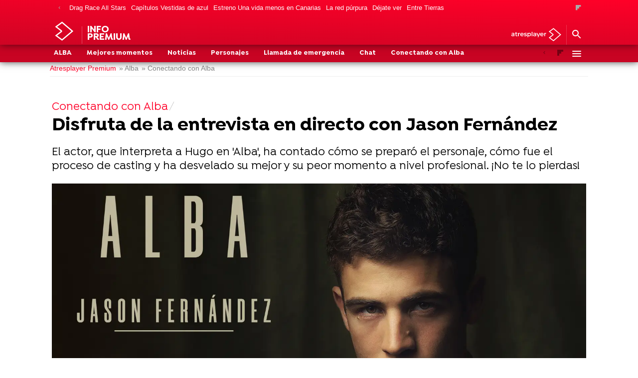

--- FILE ---
content_type: text/html; charset=UTF-8
request_url: https://premium.atresplayer.com/alba/conectando-alba/disfruta-entrevista-directo-jason-fernadez_202104146076d7055e42c30001f00e38.html
body_size: 22979
content:
<!DOCTYPE html><html lang="es" prefix="og: http://ogp.me/ns#fb: http://ogp.me/ns/fb# article: http://ogp.me/ns/article#"><head><meta charset="UTF-8"/><title>Disfruta de la entrevista en directo con Jason Fernández</title><meta name="title" content="Disfruta de la entrevista en directo con Jason Fernández"><meta name="description" content="El actor, que interpreta a Hugo en &#39;Alba&#39;, ha contado cómo se preparó el personaje, cómo fue el proceso de casting y ha desvelado su mejor y su peor momento a nivel profesional. ¡No te lo pierdas!"/><link rel="canonical" href="https://premium.atresplayer.com/alba/conectando-alba/disfruta-entrevista-directo-jason-fernadez_202104146076d7055e42c30001f00e38.html" ><link rel="amphtml" href="https://amp-premium.atresplayer.com/alba/conectando-alba/disfruta-entrevista-directo-jason-fernadez_202104146076d7055e42c30001f00e38.html"/><meta name="robots" content="index, follow, max-image-preview:large, max-snippet:-1, max-video-preview:-1" /><meta name="DC.date.issued" content="2021-04-14T13:50:42+02:00"/><meta name="date" content="2021-04-14T13:50:42+02:00"/><meta property="article:modified_time" content="2021-04-14T13:50:42+02:00"/><meta property="article:published_time" content="2021-04-14T13:50:42+02:00"/><meta property="article:publisher" content="https://www.facebook.com/Atresplayer/" /><meta property="og:type" content="article"/><meta property="og:locale" content="es_ES"/><meta property="og:site_name" content="Atresplayer Premium"/><meta property="og:title" content="Disfruta de la entrevista en directo con Jason Fernández"/><meta property="og:description" content="El actor, que interpreta a Hugo en &#39;Alba&#39;, ha contado cómo se preparó el personaje, cómo fue el proceso de casting y ha desvelado su mejor y su peor momento a nivel profesional. ¡No te lo pierdas!"/><meta property="og:url" content="https://premium.atresplayer.com/alba/conectando-alba/disfruta-entrevista-directo-jason-fernadez_202104146076d7055e42c30001f00e38.html"><meta name="twitter:title" content="Disfruta de la entrevista en directo con Jason Fernández"/><meta name="twitter:description" content="El actor, que interpreta a Hugo en &#39;Alba&#39;, ha contado cómo se preparó el personaje, cómo fue el proceso de casting y ha desvelado su mejor y su peor momento a nivel profesional. ¡No te lo pierdas!"/><meta name="twitter:site" content="Atresplayer"><meta property="og:image" content="https://img-premium.atresplayer.com/clipping/cmsimages01/2021/04/14/CE88380E-BC62-4D8D-BA04-FFA0AC0CAA90/69.jpg?crop=2000,1125,x0,y257&width=1280&height=720&optimize=low&format=jpg"/><meta property="og:image:type" content="image/jpeg"/><meta property="og:image:width" content="1280"/><meta property="og:image:height" content="720"/><meta property="og:image:alt" content="Atresplayer Premium" /><meta name="twitter:card" content="summary_large_image"/><meta name="twitter:image" content="https://img-premium.atresplayer.com/clipping/cmsimages01/2021/04/14/CE88380E-BC62-4D8D-BA04-FFA0AC0CAA90/69.jpg?crop=2000,1125,x0,y257&width=1280&height=720&optimize=low&format=jpg"/><meta property="article:section" content="Alba"/><meta property="article:tag" content="Jason Fernández"/><meta http-equiv="X-UA-Compatible" content="IE=edge,chrome=1"/><meta name="pageRender" content="Fri Jun 30 02:09:39 CEST 2023"/><meta name="viewport" content="width=device-width, initial-scale=1, user-scalable=yes"><link rel="alternate" type="application/rss+xml" title="RSS 2.0" href="https://premium.atresplayer.com/rss/4852595.xml" /><meta name="serie-programa" content=""/><meta name="tipo-contenido" content="Entretenimiento"/><meta name="lang" content="es"><meta name="organization" content="Atresplayer Premium" /><script type="text/javascript"> setInterval(function() { window.location.reload(); }, 900*1000); </script><!-- Preload de fuentes -->
<link
  rel="preload"
  href="https://static.antena3.com/css/assets/fonts/Isidora-Light.woff2"
  as="font"
  crossorigin
/>
<link
  rel="preload"
  href="https://static.antena3.com/css/assets/fonts/Isidora-Medium.woff2"
  as="font"
  crossorigin
/>
<link
  rel="preload"
  href="https://static.antena3.com/css/assets/fonts/Isidora-Bold.woff2"
  as="font"
  crossorigin
/>
<link
  rel="preload"
  href="https://static.antena3.com/css/assets/fonts/icomoon2.woff"
  as="font"
  crossorigin
/>
<style>
  @font-face {
    font-family: 'Isidora';
    src: local('Isidora Light'), local('Isidora-Light'),
      url('https://static.antena3.com/css/assets/fonts/Isidora-Light.woff2')
        format('woff2');
    unicode-range: U+000-5FF;
    font-weight: 300;
    font-style: normal;
    font-display: swap;
  }

  @font-face {
    font-family: 'Isidora';
    src: local('Isidora Medium'), local('Isidora-Medium'),
      url('https://static.antena3.com/css/assets/fonts/Isidora-Medium.woff2')
        format('woff2');
    unicode-range: U+000-5FF;
    font-weight: 500;
    font-style: normal;
    font-display: swap;
  }

  @font-face {
    font-family: 'Isidora';
    src: local('Isidora Bold'), local('Isidora-Bold'),
      url('https://static.antena3.com/css/assets/fonts/Isidora-Bold.woff2')
        format('woff2');
    unicode-range: U+000-5FF;
    font-weight: 700;
    font-style: bold;
    font-display: swap;
  }

  @font-face {
    font-family: 'icomoon';
    src: url('https://static.antena3.com/css/assets/fonts/icomoon2.woff')
      format('woff');
    font-weight: 400;
    font-style: normal;
    font-display: swap;
  }
</style>


<!-- Carga de Favicon -->
<link rel="shortcut icon" href="https://premium.atresplayer.com/public/img/infopremium/favicon/favicon.ico">
<link rel="icon" sizes="16x16 32x32 64x64" href="https://premium.atresplayer.com/public/img/infopremium/favicon/favicon.webp">
<link rel="icon" type="image/webp" sizes="196x196" href="https://premium.atresplayer.com/public/img/infopremium/favicon/icon192.webp">
<link rel="icon" type="image/webp" sizes="160x160" href="https://premium.atresplayer.com/public/img/infopremium/favicon/icon160.webp">
<link rel="icon" type="image/webp" sizes="96x96" href="https://premium.atresplayer.com/public/img/infopremium/favicon/icon96.webp"> 
<link rel="apple-touch-icon" href="https://premium.atresplayer.com/public/img/infopremium/favicon/apple-touch-icon.webp">
<link rel="apple-touch-icon" sizes="57x57" href="https://premium.atresplayer.com/public/img/infopremium/favicon/apple-touch-icon-57x57.webp">
<link rel="apple-touch-icon" sizes="60x60" href="https://premium.atresplayer.com/public/img/infopremium/favicon/apple-touch-icon-60x60.webp">
<link rel="apple-touch-icon" sizes="72x72" href="https://premium.atresplayer.com/public/img/infopremium/favicon/apple-touch-icon-72x72.webp">  
<link rel="apple-touch-icon" sizes="76x76" href="https://premium.atresplayer.com/public/img/infopremium/favicon/apple-touch-icon-76x76.webp">
<link rel="apple-touch-icon" sizes="114x114" href="https://premium.atresplayer.com/public/img/infopremium/favicon/apple-touch-icon-114x114.webp">  
<link rel="apple-touch-icon" sizes="120x120" href="https://premium.atresplayer.com/public/img/infopremium/favicon/apple-touch-icon-120x120.webp">
<link rel="apple-touch-icon" sizes="144x144" href="https://premium.atresplayer.com/public/img/infopremium/favicon/apple-touch-icon-144x144.webp">
<link rel="apple-touch-icon" sizes="152x152" href="https://premium.atresplayer.com/public/img/infopremium/favicon/apple-touch-icon-152x152.webp">
<link rel="apple-touch-icon" sizes="180x180" href="https://premium.atresplayer.com/public/img/infopremium/favicon/apple-touch-icon-180x180.webp"> 
<meta name="msapplication-TileColor" content="#ff0028">
<meta name="msapplication-TileImage" content="https://premium.atresplayer.com/public/img/infopremium/favicon/mstile-144x144.webp">
<meta name="msapplication-square70x70logo" content="https://premium.atresplayer.com/public/img/infopremium/favicon/mstile-70x70.webp">
<meta name="msapplication-square150x150logo" content="https://premium.atresplayer.com/public/img/infopremium/favicon/mstile-150x150.webp">
<meta name="msapplication-square310x310logo" content="https://premium.atresplayer.com/public/img/infopremium/favicon/mstile-310x310.webp">
<meta name="theme-color" content="#ff0028">
<meta name="msapplication-config" content="https://premium.atresplayer.com/public/img/infopremium/favicon/browserconfig.xml"> 
<link rel="manifest" href="https://premium.atresplayer.com/public/img/infopremium/favicon/site.webmanifest">

<!--TAGS VERIFICADORES-->
<meta name="google-site-verification" content="VLHfX-MQZKK3w-THWLc2fLxK0IIlf2eIOkOII6MWiNc" />
<meta name="google-site-verification" content="omMTJSHzhpuE1NeJqNVaYEVIODAnHkcpcXEMR5CnlXo" />
<meta name="google-site-verification" content="RV_4t8RG8S_M97sex5-p_r4eHQkDQlxtiNWbwS6gD5A" />
<meta name="google-site-verification" content="Ww5ZVcM6yI08BCQ6hhHqeyc2n5N3zfGLfPaPLT7JFQk" />
<meta name="y_key" content="8f9e10c7bca1e10c" />
<meta name="msvalidate.01" content="DDBC2D36D801A1BEEF59505F4B1610AF" />
<meta name="alexaVerifyID" content="dxokSiRchRiSVONySe4tHAeoWQc" /><meta name="ad-unit" content="32881787/premium.atresplayer.com/alba/conectando-alba"/><meta name="site-name" content="Atresplayer Premium"/><meta name="tipo-pagina" content="contenido"/><meta name="error" content="false" /><script type="application/ld+json"> { "@context": "https://schema.org", "@type": "NewsArticle", "mainEntityOfPage": { "@type": "WebPage", "@id": "https://premium.atresplayer.com/alba/conectando-alba/disfruta-entrevista-directo-jason-fernadez_202104146076d7055e42c30001f00e38.html"}, "url": "https://premium.atresplayer.com/alba/conectando-alba/disfruta-entrevista-directo-jason-fernadez_202104146076d7055e42c30001f00e38.html", "headline": "Disfruta de la entrevista en directo con Jason Fernández", "description": "El actor, que interpreta a Hugo en &#39;Alba&#39;, ha contado cómo se preparó el personaje, cómo fue el proceso de casting y ha desvelado su mejor y su peor momento a nivel profesional. ¡No te lo pierdas!", "articleBody": "Jason Fernández ha charlado en directo a través de la cuenta de @ATRESplayer y ha desvelado los entresijos de la serie &#39;Alba&#39;. ¿Cómo fue rodar la escena de la violación? ¿Cómo se sintió? ¿Cómo reaccionará él si esto ocurriera en la realidad? Jason no ha dudado en contestar todas las dudas de los seguidores a través del directo en el que, durante casi una hora, se ha abierto sobre temas profesionales y personales. El actor ha desvelado si se parece en algo al personaje que interpreta en &#39;Alba&#39;. Además, ha contado cómo es él y cómo le describe la gente que le quiere. También hemos podido conocer desde cuándo quiere ser actor o si tiene un plan &#39;b&#39;, o cómo él dice, &quot;vocación dos&quot;. ¿Quién es Hugo Roig? ¿Qué le une a la familia Entrerríos? ¡Descúbrelo en el siguiente vídeo!", "datePublished": "2021-04-14T13:50:42+02:00", "dateModified": "2021-04-14T13:50:42+02:00", "articleSection":{ "@list":[ "Alba", "Conectando con Alba"]}, "keywords": [ "Jason Fernández"], "publisher": { "@id":"https://premium.atresplayer.com/#publisher" }, "author": { "@type": "Person", "name": "Carmen Marar", "sameAs":[ "https://www.instagram.com/carmenmarar/"] }, "image": { "@type": "ImageObject", "url": "https://img-premium.atresplayer.com/clipping/cmsimages01/2021/04/14/CE88380E-BC62-4D8D-BA04-FFA0AC0CAA90/69.jpg?crop=2000,1125,x0,y257&width=1280&height=720&optimize=low&format=webply", "width": 1280, "height": 720 }, "speakable":{ "@type":"SpeakableSpecification", "xpath":[ "/html/head/title", "/html/head/meta[@name='description']/@content" ] } } </script><script type="application/ld+json"> { "@context": "http://schema.org", "@type": "BreadcrumbList", "itemListElement": [ { "@type": "ListItem", "position": 1, "name": "ATRESplayer PREMIUM", "item": "https://premium.atresplayer.com/" }, { "@type": "ListItem", "position": 2, "name": "Alba", "item": "https://premium.atresplayer.com/alba/" }, { "@type": "ListItem", "position": 3, "name": "Conectando con Alba", "item": "https://premium.atresplayer.com/alba/conectando-alba/" }, { "@type": "ListItem", "position": 4, "name": "Disfruta de la entrevista en directo con Jason Fernández", "item": "https://premium.atresplayer.com/alba/conectando-alba/disfruta-entrevista-directo-jason-fernadez_202104146076d7055e42c30001f00e38.html" }] } </script><script type="application/ld+json"> { "@context":"https://schema.org", "@type":"NewsMediaOrganization", "url":"https://premium.atresplayer.com/", "@id":"https://premium.atresplayer.com/#publisher", "name":"Atresplayer Premium", "alternateName":"AtresplayerPremium", "logo": { "@type": "ImageObject", "url": "https://premium.atresplayer.com/public/img/atresplayer-premium-amp.png", "width": 232, "height": 60 } , "foundingLocation": "Madrid, España", "address": { "@type":"PostalAddress", "streetAddress":"Isla Graciosa 13", "addressLocality":"San Sebastián de los Reyes", "addressRegion":"Comunidad de Madrid", "postalCode":"28703", "addressCountry":"España" } ,"parentOrganization":{ "@context":"https://schema.org", "@type":"NewsMediaOrganization", "url":"https://www.atresmediacorporacion.com/", "name":"Atresmedia", "alternateName":"Atresmedia", "ethicsPolicy":"https://www.atresmediacorporacion.com/public/legal/politica-proteccion-datos-privacidad.html", "legalName":"Atresmedia Corporación de Medios de Comunicación, S.A.", "foundingLocation": "Madrid, España", "foundingDate": "1988-06-07", "address": { "@type":"PostalAddress", "streetAddress":"Isla Graciosa 13", "addressLocality":"San Sebastián de los Reyes", "addressRegion":"Comunidad de Madrid", "postalCode":"28703", "addressCountry":"España" }, "logo": { "@type": "ImageObject", "url": "https://www.atresmedia.com/public/img/atresmedia-amp.png", "width": 125, "height": 60 } } } </script><script type="application/ld+json">[ { "@context": "https://schema.org/", "@type": "SiteNavigationElement", "url": "https:\/\/premium.atresplayer.com\/alba\/", "name": "Alba" }, { "@context": "https://schema.org/", "@type": "SiteNavigationElement", "url": "https:\/\/premium.atresplayer.com\/alba\/mejores-momentos\/", "name": "Mejores momentos" }, { "@context": "https://schema.org/", "@type": "SiteNavigationElement", "url": "https:\/\/premium.atresplayer.com\/alba\/noticias\/", "name": "Noticias" }, { "@context": "https://schema.org/", "@type": "SiteNavigationElement", "url": "https:\/\/premium.atresplayer.com\/alba\/personajes\/", "name": "Personajes" }, { "@context": "https://schema.org/", "@type": "SiteNavigationElement", "url": "https:\/\/premium.atresplayer.com\/alba\/llamada-emergencia\/", "name": "Llamada de emergencia" }, { "@context": "https://schema.org/", "@type": "SiteNavigationElement", "url": "https:\/\/premium.atresplayer.com\/alba\/chat\/", "name": "Chat" }, { "@context": "https://schema.org/", "@type": "SiteNavigationElement", "url": "https:\/\/premium.atresplayer.com\/alba\/conectando-alba\/", "name": "Conectando con Alba" }] </script><link rel="preload" href="https://img-premium.atresplayer.com/clipping/cmsimages01/2021/04/14/CE88380E-BC62-4D8D-BA04-FFA0AC0CAA90/92.jpg?crop=2000,1123,x0,y257&width=390&height=219&optimize=high&format=webply" as="image" media="(min-width: 321px) and (max-width: 390px)"><link rel="preload" href="https://img-premium.atresplayer.com/clipping/cmsimages01/2021/04/14/CE88380E-BC62-4D8D-BA04-FFA0AC0CAA90/52.jpg?crop=2000,1125,x0,y257&width=320&height=180&optimize=high&format=webply" as="image" media="(max-width: 320px)"><link rel="preload" href="https://img-premium.atresplayer.com/clipping/cmsimages01/2021/04/14/CE88380E-BC62-4D8D-BA04-FFA0AC0CAA90/98.jpg?crop=2000,1125,x0,y256&width=1900&height=1069&optimize=low&format=webply" as="image" media="(min-width: 1601px)"><link rel="preload" href="https://img-premium.atresplayer.com/clipping/cmsimages01/2021/04/14/CE88380E-BC62-4D8D-BA04-FFA0AC0CAA90/97.jpg?crop=2000,1125,x0,y257&width=1600&height=900&optimize=low&format=webply" as="image" media="(min-width: 1201px) and (max-width: 1600px)"><link rel="preload" href="https://img-premium.atresplayer.com/clipping/cmsimages01/2021/04/14/CE88380E-BC62-4D8D-BA04-FFA0AC0CAA90/70.jpg?crop=2000,1125,x0,y257&width=480&height=270&optimize=high&format=webply" as="image" media="(min-width: 391px) and (max-width: 480px)"><link rel="preload" href="https://img-premium.atresplayer.com/clipping/cmsimages01/2021/04/14/CE88380E-BC62-4D8D-BA04-FFA0AC0CAA90/96.jpg?crop=2000,1125,x0,y257&width=1200&height=675&optimize=low&format=webply" as="image" media="(min-width: 1029px) and (max-width: 1200px)"><link rel="preload" href="https://img-premium.atresplayer.com/clipping/cmsimages01/2021/04/14/CE88380E-BC62-4D8D-BA04-FFA0AC0CAA90/95.jpg?crop=2000,1125,x0,y257&width=1028&height=578&optimize=medium&format=webply" as="image" media="(min-width: 801px) and (max-width: 1028px)"><link rel="preload" href="https://img-premium.atresplayer.com/clipping/cmsimages01/2021/04/14/CE88380E-BC62-4D8D-BA04-FFA0AC0CAA90/94.jpg?crop=2000,1125,x0,y257&width=800&height=450&optimize=medium&format=webply" as="image" media="(min-width: 481px) and (max-width: 800px)">
<!-- CSS -->
<link rel="stylesheet" href="https://static.antena3.com/css/style_infopremium.9b6eb24c4fa88be9b461.css">
<script type="text/javascript"> var staticDomain = 'https://static-premium.atresplayer.com/'; var comunidadDomain = 'https://comunidad.atresmedia.com/'; var jsDomain = 'https://cdnjs.atresmedia.com/atresmedia-js/latest/'; var domainApi = 'https://api-premium.atresplayer.com/'; var cmpLoadCallbacks = []; window.SITE_ID = 316758; window.PAGE_ID = 1134855; window.SMARTCLIP_ID = 'premium-atresplayer'; document.domain = 'atresplayer.com'; window.SECTION_ID = 4852595; window.CONTENT_PAGE_ID = '6076d7055e42c30001f00e38'; window.URL_HITS_PAGE = 'https://hits-premium.atresplayer.com/6076d7055e42c30001f00e38/2/3977188,4792523,4852595/6076d7055e42c30001f00e38/'; var SITE_SECTION_NAME = 'premiumatresplayer';</script><script type="text/javascript">
    window.onload = function () {
        (function(){function r(e){if(!window.frames[e]){if(document.body&&document.body.firstChild){var t=document.body;var n=document.createElement("iframe");n.style.display="none";n.name=e;n.title=e;t.insertBefore(n,t.firstChild)}else{setTimeout(function(){r(e)},5)}}}function e(n,a,o,c,d){function e(e,t,n,r){if(typeof n!=="function"){return}if(!window[a]){window[a]=[]}var i=false;if(d){i=d(e,r,n)}if(!i){window[a].push({command:e,version:t,callback:n,parameter:r})}}e.stub=true;e.stubVersion=2;function t(r){if(!window[n]||window[n].stub!==true){return}if(!r.data){return}var i=typeof r.data==="string";var e;try{e=i?JSON.parse(r.data):r.data}catch(t){return}if(e[o]){var a=e[o];window[n](a.command,a.version,function(e,t){var n={};n[c]={returnValue:e,success:t,callId:a.callId};if(r.source){r.source.postMessage(i?JSON.stringify(n):n,"*")}},a.parameter)}}if(typeof window[n]!=="function"){window[n]=e;if(window.addEventListener){window.addEventListener("message",t,false)}else{window.attachEvent("onmessage",t)}}}e("__tcfapi","__tcfapiBuffer","__tcfapiCall","__tcfapiReturn");r("__tcfapiLocator");(function(e,t){var n=document.createElement("link");n.as="script";var r=document.createElement("link");r.as="script";var i=document.createElement("script");i.id="spcloader";i.type="text/javascript";i["defer"]=true;i.charset="utf-8";var a="https://sdk.privacy-center.org/"+e+"/loader.js?target_type=notice&target="+t;if(window.didomiConfig&&window.didomiConfig.user){var o=window.didomiConfig.user;var c=o.country;var d=o.region;if(c){a=a+"&country="+c;if(d){a=a+"&region="+d}}}n.href="https://sdk.privacy-center.org/";r.href="https://sdk.privacy-center.org/";i.src=a;var s=document.getElementsByTagName("script")[0];s.parentNode.insertBefore(i,s)})("829e56eb-a72b-4b64-91c3-1e63c21ebf06","ibzd9Xrq")})();
    };
  </script><!-- DTM -->
<script src="//assets.adobedtm.com/f3257b54648f/0a102682e791/launch-a7548e537628.min.js" defer></script>
<script type="text/javascript">window.WWW_BUILD="a3sites"</script>
  <script>if(window){let w=function(n){window.jQueryCallbacks.push(n)};var i=w;window.jQueryCallbacks=[],window.$=function(n){return typeof n=="function"&&w(n),{ready:w}},window.jQuery=window.$,window.$.ajax=function(...n){w(()=>window.$.ajax(...n))}}
</script>
  
<script type="module" src="https://cdnjs.atresmedia.com/load/webapp/www-entries/main.Bb7-Y4xk8M9YG2yI.js" defer></script>
<script type="module" src="https://cdnjs.atresmedia.com/load/webapp/www-entries/a3sites.BfF8CqnN8kccJdmR.js" defer></script>
  </head><body class=" pagina-interior alba conectando-alba "><div id="fbody" class="fbody Home" data-config="third-menu"><header class="site-header site-header--gradient" id="site-header"><div class="site-header__wrapper site-header--gradient"><div class="site-header__upper-box" data-mod="header"><div class="site-header__top"><div class="container" data-mod="header-top"><div class="menu-hottags"><div class="menu-top custom_carousel" id="hottags" data-mod="a3mod_custom_carousel"><button type="button" class="custom_carousel__nav-btn custom_carousel__nav-btn--prev" title="Anterior"></button><ul class="custom_carousel_container" ><li itemprop="name" class="custom_carousel_item"><a class="menu-top__link" itemprop="url" href="https://premium.atresplayer.com/drag-race/all-stars/" title="Drag Race All Stars" rel="tag">Drag Race All Stars</a></li><meta itemprop="keywords" content="Drag Race All Stars"><li itemprop="name" class="custom_carousel_item"><a class="menu-top__link" itemprop="url" href="https://premium.atresplayer.com/vestidas-de-azul/" title="Capítulos Vestidas de azul" rel="tag">Capítulos Vestidas de azul</a></li><meta itemprop="keywords" content="Capítulos Vestidas de azul"><li itemprop="name" class="custom_carousel_item"><a class="menu-top__link" itemprop="url" href="https://premium.atresplayer.com/una-vida-menos-en-canarias/estabas-esperando-este-domingo-estrena-exclusiva_2024012265ae4187014c8a0001dc5bb3.html" title="Estreno Una vida menos en Canarias" rel="tag">Estreno Una vida menos en Canarias</a></li><meta itemprop="keywords" content="Estreno Una vida menos en Canarias"><li itemprop="name" class="custom_carousel_item"><a class="menu-top__link" itemprop="url" href="https://www.atresplayer.com/series/la-red-purpura/" title="La red púrpura" rel="tag">La red púrpura</a></li><meta itemprop="keywords" content="La red púrpura"><li itemprop="name" class="custom_carousel_item"><a class="menu-top__link" itemprop="url" href="https://premium.atresplayer.com/dejate-ver/" title="Déjate ver" rel="tag">Déjate ver</a></li><meta itemprop="keywords" content="Déjate ver"><li itemprop="name" class="custom_carousel_item"><a class="menu-top__link" itemprop="url" href="https://premium.atresplayer.com/entre-tierras/" title="Entre Tierras" rel="tag">Entre Tierras</a></li><meta itemprop="keywords" content="Entre Tierras"></ul><button type="button" class="custom_carousel__nav-btn custom_carousel__nav-btn--next" title="Siguiente"></button></div></div></div></div><div class="site-header__middle"><div class="container"><div class="header-brand"><div class="header-brand__h1" data-mod="logo-site"><a href="https://premium.atresplayer.com/" class="header-brand__link" title="ATRESplayer">
   <span class="header-brand__img">
      <svg width="59" height="45" viewBox="0 0 59 61" fill="none" xmlns="http://www.w3.org/2000/svg">
         <path d="M22.2153 5.66039L52.4908 30.7655L22.2153 55.8705L6.3685 44.5962L22.2045 32.6895V28.8414L6.41165 16.8915L22.2153 5.66039ZM17.9665 31.0087L0.124693 44.4233C-0.0424558 44.553 -0.0424505 44.807 0.13009 44.9259L22.1991 60.6267C22.3123 60.7078 22.4687 60.7024 22.5765 60.6105L58.2871 30.9979C58.4381 30.8736 58.4381 30.6411 58.2871 30.5168L22.5819 0.915014C22.4741 0.823134 22.3177 0.817729 22.2045 0.8988L0.189393 16.5456C0.0168525 16.6699 0.0114553 16.9239 0.183996 17.0482L17.9719 30.5114C18.139 30.6357 18.139 30.8844 17.9719 31.0087H17.9665Z" fill="white"></path>
         </svg>
   </span>
   <span class="header-brand__text">
   Info Premium
   </span>
</a></div></div><p class="site-header__news-title site-header__section"><i class="icon-arrow-down"></i><a href="https://premium.atresplayer.com/alba/conectando-alba/">Conectando con Alba</a></p><div class=site-header__tools><a class=a3player-link data-mod=logo-atresplayer href=https://www.atresplayer.com/ title=atresplayer><svg alt=atresplayer height=35 viewBox="0 0 223 35" width=223 xmlns=http://www.w3.org/2000/svg class=a3player-text fill=none><path d="M34.5782 24.2239C33.6239 24.2239 32.896 23.9537 32.3891 23.4078C31.8877 22.8619 31.6342 22.0728 31.6342 21.0351V10.912H37.3227V6.92873H31.6342V2.06445H26.6629V6.92873H23.1636V10.912H26.6629V21.154C26.6629 23.4943 27.2992 25.2725 28.5716 26.4939C29.8441 27.7154 31.645 28.3261 33.9797 28.3261C34.9071 28.3261 35.7914 28.2072 36.6218 27.9694C37.4575 27.7316 38.1638 27.3695 38.7462 26.8939L37.355 23.3484C36.611 23.9321 35.6836 24.2239 34.5728 24.2239H34.5782Z" fill=white></path><path d="M47.1845 9.87435V6.76662H42.4558V28.0505H47.4271V17.7275C47.4271 15.6034 47.9717 13.9766 49.0555 12.847C50.1447 11.7174 51.6544 11.1553 53.5901 11.1553C53.9352 11.1553 54.318 11.1931 54.7439 11.2742V6.52881C51.1368 6.52881 48.6188 7.64759 47.1899 9.87435H47.1845Z" fill=white></path><path d="M73.1303 7.90162C71.5019 6.98281 69.6525 6.52881 67.582 6.52881C65.5115 6.52881 63.6082 6.99362 61.9367 7.92323C60.2652 8.85285 58.9604 10.15 58.0222 11.8093C57.0786 13.4685 56.6095 15.3386 56.6095 17.4086C56.6095 19.4786 57.0948 21.3865 58.0599 23.0457C59.0251 24.705 60.4 26.0021 62.1739 26.9317C63.9479 27.8614 66.0022 28.3262 68.3369 28.3262C70.1647 28.3262 71.8093 28.0343 73.2651 27.4506C74.7209 26.8669 75.9287 26.0021 76.883 24.8617L74.2194 21.7918C72.7097 23.3322 70.7848 24.1051 68.4555 24.1051C66.6276 24.1051 65.0963 23.6457 63.8616 22.7323C62.6269 21.8134 61.8666 20.5758 61.5754 19.0084H78.2364C78.2903 18.3706 78.3173 17.8788 78.3173 17.5329C78.3173 15.3548 77.859 13.4361 76.9477 11.7714C76.0311 10.1122 74.7586 8.82042 73.1303 7.90702V7.90162ZM61.5377 15.6953C61.7749 14.1279 62.4435 12.874 63.5435 11.9282C64.6434 10.9877 65.9914 10.5121 67.5766 10.5121C69.1618 10.5121 70.5476 10.9931 71.6313 11.9498C72.7151 12.9064 73.3675 14.1549 73.5778 15.6953H61.5323H61.5377Z" fill=white></path><path d="M94.8974 16.4898C93.8082 16.1439 92.4171 15.8412 90.7241 15.571C89.0256 15.2791 87.7747 14.9657 86.9659 14.636C86.1571 14.3063 85.7527 13.7388 85.7527 12.9443C85.7527 12.2255 86.1302 11.6471 86.885 11.2094C87.6399 10.7716 88.7452 10.55 90.2064 10.55C92.4603 10.55 94.4876 11.0796 96.2885 12.1444L98.1972 8.35565C97.2698 7.79896 96.0782 7.35037 94.617 7.02068C93.1558 6.69099 91.7 6.52344 90.2442 6.52344C87.3811 6.52344 85.1057 7.12877 83.4234 8.33943C81.7412 9.5501 80.9 11.1607 80.9 13.1821C80.9 14.7224 81.3044 15.9277 82.1132 16.7871C82.922 17.6518 83.8764 18.2572 84.9763 18.6031C86.0763 18.949 87.4997 19.257 89.2521 19.5219C90.9236 19.7867 92.1368 20.0677 92.8916 20.3596C93.6465 20.6515 94.0239 21.1703 94.0239 21.9162C94.0239 23.4835 92.5411 24.2672 89.5702 24.2672C88.2708 24.2672 86.9497 24.0727 85.6126 23.6889C84.2754 23.3052 83.1269 22.7917 82.1725 22.154L80.2638 25.9427C81.2451 26.6345 82.5553 27.2074 84.1999 27.656C85.8444 28.11 87.5267 28.3316 89.2521 28.3316C92.223 28.3316 94.5685 27.7317 96.2885 26.5372C98.0139 25.3428 98.8712 23.7484 98.8712 21.754C98.8712 20.2407 98.483 19.0679 97.7012 18.2463C96.9194 17.4248 95.9866 16.8357 94.8974 16.4952V16.4898Z" fill=white></path><path d="M120.088 7.88003C118.46 6.97744 116.611 6.52344 114.54 6.52344C113.079 6.52344 111.752 6.77746 110.545 7.2801C109.337 7.78275 108.323 8.54482 107.504 9.5501V6.76125H102.775V34.1471H107.746V25.4563C109.418 27.3696 111.682 28.3262 114.545 28.3262C116.611 28.3262 118.46 27.8722 120.094 26.9696C121.722 26.067 123.005 24.7861 123.933 23.1214C124.86 21.4622 125.324 19.5543 125.324 17.4032C125.324 15.2521 124.86 13.3496 123.933 11.7012C123.005 10.0527 121.727 8.77722 120.094 7.87463L120.088 7.88003ZM118.498 22.2296C117.317 23.4511 115.813 24.0619 113.985 24.0619C112.793 24.0619 111.72 23.7916 110.766 23.2457C109.811 22.6999 109.057 21.927 108.501 20.9163C107.946 19.9056 107.665 18.7382 107.665 17.4086C107.665 16.079 107.946 14.9116 108.501 13.9009C109.057 12.8902 109.811 12.112 110.766 11.5715C111.72 11.0256 112.793 10.7554 113.985 10.7554C115.813 10.7554 117.317 11.3661 118.498 12.5876C119.679 13.809 120.266 15.4197 120.266 17.4086C120.266 19.3976 119.679 21.0082 118.498 22.2296Z" fill=white></path><path d="M134.62 0H129.648V28.0507H134.62V0Z" fill=white></path><path d="M148.854 6.52347C147.102 6.52347 145.446 6.75047 143.883 7.19906C142.319 7.65306 140.982 8.30163 139.866 9.15018L141.812 12.7768C142.605 12.112 143.581 11.5931 144.735 11.2202C145.889 10.8473 147.059 10.6635 148.256 10.6635C150.008 10.6635 151.324 11.0635 152.213 11.858C153.103 12.6525 153.545 13.7983 153.545 15.2846V15.6035H148.056C145.01 15.6035 142.772 16.1818 141.354 17.3384C139.936 18.495 139.224 20.0299 139.224 21.9432C139.224 23.1647 139.548 24.2619 140.2 25.2293C140.847 26.2022 141.769 26.9588 142.966 27.4993C144.158 28.0452 145.549 28.3154 147.139 28.3154C148.73 28.3154 150.089 28.0722 151.216 27.5804C152.343 27.0885 153.211 26.3805 153.82 25.4509V28.0398H158.511V15.5656C158.511 12.539 157.681 10.269 156.025 8.77185C154.37 7.26933 151.976 6.51807 148.849 6.51807L148.854 6.52347ZM153.545 21.3919C153.146 22.4567 152.467 23.2728 151.496 23.8403C150.531 24.4132 149.42 24.6996 148.175 24.6996C146.929 24.6996 145.91 24.4348 145.193 23.9051C144.476 23.3755 144.12 22.6567 144.12 21.7541C144.12 19.8678 145.549 18.922 148.412 18.922H153.54V21.3919H153.545Z" fill=white></path><path d="M9.62993 6.52347C7.87756 6.52347 6.22225 6.75047 4.6586 7.19906C3.09495 7.65306 1.75776 8.30163 0.641636 9.15018L2.58811 12.7768C3.38072 12.112 4.35665 11.5931 5.51052 11.2202C6.66439 10.8473 7.83443 10.6635 9.03143 10.6635C10.7838 10.6635 12.0994 11.0635 12.9891 11.858C13.8787 12.6525 14.3209 13.7983 14.3209 15.2846V15.6035H8.83193C5.78551 15.6035 3.54787 16.1818 2.1298 17.3384C0.711731 18.495 0 20.0299 0 21.9432C0 23.1647 0.323514 24.2619 0.975934 25.2293C1.62296 26.2022 2.54498 26.9588 3.74198 27.4993C4.93359 28.0452 6.3247 28.3154 7.91531 28.3154C9.50592 28.3154 10.8647 28.0722 11.9916 27.5804C13.1185 27.0885 13.9866 26.3805 14.5959 25.4509V28.0398H19.2868V15.5656C19.2868 12.539 18.4565 10.269 16.8012 8.77185C15.1458 7.26933 12.7518 6.51807 9.62454 6.51807L9.62993 6.52347ZM14.3209 21.3919C13.9219 22.4567 13.2425 23.2728 12.272 23.8403C11.3068 24.4132 10.1961 24.6996 8.95055 24.6996C7.70502 24.6996 6.68596 24.4348 5.96883 23.9051C5.25171 23.3755 4.89584 22.6567 4.89584 21.7541C4.89584 19.8678 6.3247 18.922 9.1878 18.922H14.3155V21.3919H14.3209Z" fill=white></path><path d="M200.843 7.90162C199.214 6.98281 197.365 6.52881 195.295 6.52881C193.224 6.52881 191.321 6.99362 189.649 7.92323C187.978 8.85285 186.673 10.15 185.735 11.8093C184.791 13.4685 184.322 15.3386 184.322 17.4086C184.322 19.4786 184.807 21.3865 185.772 23.0457C186.738 24.705 188.113 26.0021 189.886 26.9317C191.66 27.8614 193.715 28.3262 196.049 28.3262C197.877 28.3262 199.522 28.0343 200.978 27.4506C202.433 26.8669 203.641 26.0021 204.596 24.8617L201.932 21.7918C200.422 23.3322 198.497 24.1051 196.168 24.1051C194.34 24.1051 192.809 23.6457 191.574 22.7323C190.339 21.8134 189.579 20.5758 189.288 19.0084H205.949C206.003 18.3706 206.03 17.8788 206.03 17.5329C206.03 15.3548 205.572 13.4361 204.66 11.7714C203.744 10.1122 202.471 8.82042 200.843 7.90702V7.90162ZM189.25 15.6953C189.487 14.1279 190.156 12.874 191.256 11.9282C192.356 10.9877 193.704 10.5121 195.289 10.5121C196.874 10.5121 198.26 10.9931 199.344 11.9498C200.428 12.9064 201.08 14.1549 201.29 15.6953H189.245H189.25Z" fill=white></path><path d="M215.137 9.87435V6.76662H210.408V28.0505H215.379V17.7275C215.379 15.6034 215.924 13.9766 217.008 12.847C218.097 11.7174 219.607 11.1553 221.542 11.1553C221.887 11.1553 222.27 11.1931 222.696 11.2742V6.52881C219.089 6.52881 216.571 7.64759 215.142 9.87435H215.137Z" fill=white></path><path d="M179.442 7.04761L172.422 23.4997L165.44 7.04761H160.037L167.78 24.8941H171.565L169.721 29.3746L167.747 33.9849L172.578 33.9957L184.43 7.04761H179.442Z" fill=white></path></svg><svg alt=logo-atresplayer height=61 viewBox="0 0 59 61" width=59 xmlns=http://www.w3.org/2000/svg class=a3player-icon fill=none><path d="M22.2153 5.66039L52.4908 30.7655L22.2153 55.8705L6.3685 44.5962L22.2045 32.6895V28.8414L6.41165 16.8915L22.2153 5.66039ZM17.9665 31.0087L0.124693 44.4233C-0.0424558 44.553 -0.0424505 44.807 0.13009 44.9259L22.1991 60.6267C22.3123 60.7078 22.4687 60.7024 22.5765 60.6105L58.2871 30.9979C58.4381 30.8736 58.4381 30.6411 58.2871 30.5168L22.5819 0.915014C22.4741 0.823134 22.3177 0.817729 22.2045 0.8988L0.189393 16.5456C0.0168525 16.6699 0.0114553 16.9239 0.183996 17.0482L17.9719 30.5114C18.139 30.6357 18.139 30.8844 17.9719 31.0087H17.9665Z" fill=white></path></svg></a><button class=search-link id=search-link title=buscador><svg alt=buscador height=24 viewBox="0 0 24 24" width=24 xmlns=http://www.w3.org/2000/svg><path d="M15.5 14h-.79l-.28-.27C15.41 12.59 16 11.11 16 9.5 16 5.91 13.09 3 9.5 3S3 5.91 3 9.5 5.91 16 9.5 16c1.61 0 3.09-.59 4.23-1.57l.27.28v.79l5 4.99L20.49 19l-4.99-5zm-6 0C7.01 14 5 11.99 5 9.5S7.01 5 9.5 5 14 7.01 14 9.5 11.99 14 9.5 14z"></path></svg></button><button class=navbar-toggler id=navbar_toggler title=Menu type=button><span class=icon-bar></span><span class=icon-bar></span><span class=icon-bar></span></button></div>
</div></div></div><div class="site-header__bottom"><div class="container"><div class="menu-main" id="menu_main"><nav class="third-menu-wrapper" ><div class="container"><div class="cintillo_bloque cintillo_bloque__subnavegacion custom_carousel" data-mod="a3mod_custom_carousel" id="menu_main-slide"><ul class="custom_carousel_container"><li class="custom_carousel_item"><a href="https://premium.atresplayer.com/alba/" title="Alba">Alba</a></li><li class="custom_carousel_item"><a href="https://premium.atresplayer.com/alba/mejores-momentos/" title="Mejores momentos">Mejores momentos</a></li><li class="custom_carousel_item"><a href="https://premium.atresplayer.com/alba/noticias/" title="Noticias">Noticias</a></li><li class="custom_carousel_item"><a href="https://premium.atresplayer.com/alba/personajes/" title="Personajes">Personajes</a></li><li class="custom_carousel_item"><a href="https://premium.atresplayer.com/alba/llamada-emergencia/" title="Llamada de emergencia">Llamada de emergencia</a></li><li class="custom_carousel_item"><a href="https://premium.atresplayer.com/alba/chat/" title="Chat">Chat</a></li><li class="custom_carousel_item"><a href="https://premium.atresplayer.com/alba/conectando-alba/" title="Conectando con Alba">Conectando con Alba</a></li></ul><button type="button" class="custom_carousel__nav-btn custom_carousel__nav-btn--prev" title="Anterior"><span class="sr-only">Anterior</span></button><button type="button" class="custom_carousel__nav-btn custom_carousel__nav-btn--next" title="Siguiente"><span class="sr-only">Siguiente</span></button></div></div></nav><div class="menu-main__content" id="menu_main_content" data-mod="burguer"><div class="container"><button title="Cerrar menu" type="button" class="menu-closer"><i class="icon-close"></i></button><section class="row"><div class="col-md-8"><nav class="menu-main__nav"><section class="menu-main__section" data-mod="header-"><p class="menu-main__title"></p><ul class="menu-main__list"></ul></section></nav><nav class="menu-main__nav"><section class="menu-main__section" data-mod="header-Lo último"><p class="menu-main__title">Lo último</p><ul class="menu-main__list"><li class="menu-main__item"><a title="Mariliendre" class="menu-main__link" href="https://premium.atresplayer.com/mariliendre/">Mariliendre</a></li><li class="menu-main__item"><a title="A muerte" class="menu-main__link" href="https://premium.atresplayer.com/a-muerte/">A muerte</a></li><li class="menu-main__item"><a title="FoQ, la nueva generación" class="menu-main__link" href="https://premium.atresplayer.com/foq-nueva-generacion/">FoQ, la nueva generación</a></li><li class="menu-main__item"><a title="Santuario" class="menu-main__link" href="https://premium.atresplayer.com/santuario/">Santuario</a></li><li class="menu-main__item"><a title="¿A qué estás esperando?" class="menu-main__link" href="https://premium.atresplayer.com/a-que-estas-esperando/">¿A qué estás esperando?</a></li><li class="menu-main__item"><a title="La sombra de la tierra" class="menu-main__link" href="https://premium.atresplayer.com/la-sombra-de-la-tierra/">La sombra de la tierra</a></li><li class="menu-main__item"><a title="HAZTE PREMIUM" class="menu-main__link" href="https://www.atresplayer.com/registro">HAZTE PREMIUM</a></li></ul></section></nav><nav class="menu-main__nav"><section class="menu-main__section" data-mod="header-Series originales"><p class="menu-main__title">Series originales</p><ul class="menu-main__list"><li class="menu-main__item"><a title="Las noches de Tefía" class="menu-main__link" href="https://premium.atresplayer.com/las-noches-de-tefia/">Las noches de Tefía</a></li><li class="menu-main__item"><a title="Cardo" class="menu-main__link" href="https://premium.atresplayer.com/cardo/">Cardo</a></li><li class="menu-main__item"><a title="Vestidas de azul" class="menu-main__link" href="https://premium.atresplayer.com/vestidas-de-azul/">Vestidas de azul</a></li><li class="menu-main__item"><a title="Un nuevo amanecer" class="menu-main__link" href="https://premium.atresplayer.com/un-nuevo-amanecer/">Un nuevo amanecer</a></li><li class="menu-main__item"><a title="Zorras" class="menu-main__link" href="https://premium.atresplayer.com/zorras/">Zorras</a></li><li class="menu-main__item"><a title="Déjate ver" class="menu-main__link" href="https://premium.atresplayer.com/dejate-ver/">Déjate ver</a></li><li class="menu-main__item"><a title="Red Flags" class="menu-main__link" href="https://premium.atresplayer.com/redflags/">Red Flags</a></li><li class="menu-main__item"><a title="Los Protegidos A. D. N." class="menu-main__link" href="https://premium.atresplayer.com/los-protegidos/adn/">Los Protegidos A. D. N.</a></li><li class="menu-main__item"><a title="La Ruta" class="menu-main__link" href="https://premium.atresplayer.com/la-ruta/">La Ruta</a></li><li class="menu-main__item"><a title="La edad de la ira" class="menu-main__link" href="https://premium.atresplayer.com/la-edad-de-la-ira/">La edad de la ira</a></li><li class="menu-main__item"><a title="La novia gitana" class="menu-main__link" href="https://premium.atresplayer.com/la-novia-gitana/">La novia gitana</a></li><li class="menu-main__item"><a title="La red púrpura" class="menu-main__link" href="https://premium.atresplayer.com/la-red-purpura/">La red púrpura</a></li><li class="menu-main__item"><a title="Camilo Superstar" class="menu-main__link" href="https://premium.atresplayer.com/camilo-superstar/">Camilo Superstar</a></li><li class="menu-main__item"><a title="Dos años y un día" class="menu-main__link" href="https://premium.atresplayer.com/dos-anos-un-dia/">Dos años y un día</a></li><li class="menu-main__item"><a title="FoQ: el reencuentro" class="menu-main__link" href="https://premium.atresplayer.com/foq-reencuentro/">FoQ: el reencuentro</a></li><li class="menu-main__item"><a title="Veneno" class="menu-main__link" href="https://premium.atresplayer.com/veneno/">Veneno</a></li><li class="menu-main__item"><a title="Luimelia" class="menu-main__link" href="https://premium.atresplayer.com/luimelia/">Luimelia</a></li><li class="menu-main__item"><a title="TODAS LAS SERIES" class="menu-main__link" href="https://www.atresplayer.com/series">TODAS LAS SERIES</a></li></ul></section></nav><nav class="menu-main__nav"><section class="menu-main__section" data-mod="header-Programas y documentales"><p class="menu-main__title">Programas y documentales</p><ul class="menu-main__list"><li class="menu-main__item"><a title="Drag Race" class="menu-main__link" href="https://premium.atresplayer.com/drag-race/">Drag Race</a></li><li class="menu-main__item"><a title="Tor" class="menu-main__link" href="https://premium.atresplayer.com/tor/">Tor</a></li><li class="menu-main__item"><a title="Pongamos que hablo de" class="menu-main__link" href="https://premium.atresplayer.com/pongamos-que-hablo-de/">Pongamos que hablo de</a></li><li class="menu-main__item"><a title="Las Uñas" class="menu-main__link" href="https://premium.atresplayer.com/las-unas/">Las Uñas</a></li><li class="menu-main__item"><a title="Reinas al rescate" class="menu-main__link" href="https://premium.atresplayer.com/reinas-rescate/">Reinas al rescate</a></li><li class="menu-main__item"><a title="El instante decisivo" class="menu-main__link" href="https://premium.atresplayer.com/instante-decisivo/">El instante decisivo</a></li><li class="menu-main__item"><a title="ELLAS" class="menu-main__link" href="https://premium.atresplayer.com/documental-ellas/">ELLAS</a></li><li class="menu-main__item"><a title="El enigma Nadiuska" class="menu-main__link" href="https://premium.atresplayer.com/enigma-nadiuska/">El enigma Nadiuska</a></li><li class="menu-main__item"><a title="Tino Casal" class="menu-main__link" href="https://premium.atresplayer.com/tino-casal/">Tino Casal</a></li><li class="menu-main__item"><a title="Los Borbones" class="menu-main__link" href="https://premium.atresplayer.com/borbones-familia-real/">Los Borbones</a></li><li class="menu-main__item"><a title="El instante decisivo" class="menu-main__link" href="https://premium.atresplayer.com/instante-decisivo/">El instante decisivo</a></li><li class="menu-main__item"><a title="No se lo digas a nadie" class="menu-main__link" href="https://premium.atresplayer.com/no-se-lo-digas-a-nadie/">No se lo digas a nadie</a></li><li class="menu-main__item"><a title="María Jiménez" class="menu-main__link" href="https://premium.atresplayer.com/maria-jimenez/">María Jiménez</a></li><li class="menu-main__item"><a title="Usted está aquí" class="menu-main__link" href="https://premium.atresplayer.com/usted-esta-aqui/">Usted está aquí</a></li><li class="menu-main__item"><a title="Los amigos de Edu" class="menu-main__link" href="https://premium.atresplayer.com/los-amigos-edu/">Los amigos de Edu</a></li><li class="menu-main__item"><a title="Mr Trump" class="menu-main__link" href="https://premium.atresplayer.com/mr-trump/">Mr Trump</a></li><li class="menu-main__item"><a title="TODOS LOS DOCUMENTALES" class="menu-main__link" href="https://www.atresplayer.com/documentales/">TODOS LOS DOCUMENTALES</a></li></ul></section></nav><nav class="menu-main__nav"><section class="menu-main__section" data-mod="header-Otros portales"><p class="menu-main__title">Otros portales</p><ul class="menu-main__list"><li class="menu-main__item"><a title="Antena 3" class="menu-main__link" href="http://www.antena3.com">Antena 3</a></li><li class="menu-main__item"><a title="laSexta" class="menu-main__link" href="http://www.lasexta.com">laSexta</a></li><li class="menu-main__item"><a title="Neox" class="menu-main__link" href="http://www.neox.atresmedia.com">Neox</a></li><li class="menu-main__item"><a title="Nova" class="menu-main__link" href="http://www.nova.atresmedia.com">Nova</a></li><li class="menu-main__item"><a title="Mega" class="menu-main__link" href="http://www.mega.atresmedia.com">Mega</a></li><li class="menu-main__item"><a title="Atreseries" class="menu-main__link" href="http://www.atreseries.atresmedia.com">Atreseries</a></li><li class="menu-main__item"><a title="ATRESPLAYER" class="menu-main__link" href="https://www.atresplayer.com/">ATRESPLAYER</a></li></ul></section></nav></div><div class="col-12 col-md-4"><section class="menu-main__section"><p class="menu-main__title h3">Flooxer </p><ol class="most-viewed-list" data-mod="imperdibles"><li class="most-viewed-item"><div class="article article--tab"><span class="article__tag"><a href="https://www.atresplayer.com/flooxer/series/biara-proyecto-lazarus/"></a></span><p class="article__title "><a href="https://www.atresplayer.com/flooxer/series/biara-proyecto-lazarus/">Biara, proyecto Lázarus</a></p></div></li><li class="most-viewed-item"><div class="article article--tab"><span class="article__tag"><a href="https://www.atresplayer.com/flooxer/programas/temporada-de-caza/"></a></span><p class="article__title "><a href="https://www.atresplayer.com/flooxer/programas/temporada-de-caza/">Temporada de Caza</a></p></div></li><li class="most-viewed-item"><div class="article article--tab"><span class="article__tag"><a href="https://www.atresplayer.com/flooxer/programas/si-lo-dice-mi-madre/"></a></span><p class="article__title "><a href="https://www.atresplayer.com/flooxer/programas/si-lo-dice-mi-madre/">Si lo dice mi madre</a></p></div></li></ol></section></div></section></div></div></div></div></div></div><div class="site-header__search"><div class="container"><button title="Cerrar búsqueda" type="button" class="search-closer"><i class="icon-cancel"></i></button><p class="search-title">¿Qué estás buscando?</p><form class="search-form" action="/buscador-site/index.html"><textarea class="textarea--animated" id="searchTextarea" placeholder="busca..." rows="5" cols="20" name="q"></textarea><button class="search-form__btn" title="Search" type="submit">Buscar</button></form></div></div>
</header><main><article class="module-interior" data-mod="atresmedia_module_interior"><div class="container"><div class="row"><div class="article-breadcrumbs" data-mod="breadcrumbs"><a href="https://premium.atresplayer.com/" class="item-breadcrumb item-breadcrumb__home" title="Atresplayer Premium">Atresplayer Premium</a><a href="https://premium.atresplayer.com/alba/" class="item-breadcrumb" title="Alba">» Alba</a><a href="https://premium.atresplayer.com/alba/conectando-alba/" class="item-breadcrumb" title="Conectando con Alba">» Conectando con Alba</a></div><div class="col-12"><div class="article-main article-main__up margin-none"><header class="article-main__header"><p class="article-main__tag">Conectando con Alba</p><h1 class="article-main__title">Disfruta de la entrevista en directo con Jason Fernández</h1><p class="article-main__description">El actor, que interpreta a Hugo en 'Alba', ha contado cómo se preparó el personaje, cómo fue el proceso de casting y ha desvelado su mejor y su peor momento a nivel profesional. ¡No te lo pierdas!</p></header><div class="media big-media"><picture><source media="(min-width:1601px)" srcset="https://img-premium.atresplayer.com/clipping/cmsimages01/2021/04/14/CE88380E-BC62-4D8D-BA04-FFA0AC0CAA90/98.jpg?crop=2000,1125,x0,y256&width=1900&height=1069&optimize=high&format=webply"><source media="(min-width:1201px)" srcset="https://img-premium.atresplayer.com/clipping/cmsimages01/2021/04/14/CE88380E-BC62-4D8D-BA04-FFA0AC0CAA90/97.jpg?crop=2000,1125,x0,y257&width=1600&height=900&optimize=high&format=webply"><source media="(min-width:1029px)" srcset="https://img-premium.atresplayer.com/clipping/cmsimages01/2021/04/14/CE88380E-BC62-4D8D-BA04-FFA0AC0CAA90/96.jpg?crop=2000,1125,x0,y257&width=1200&height=675&optimize=high&format=webply"><source media="(min-width:801px)" srcset="https://img-premium.atresplayer.com/clipping/cmsimages01/2021/04/14/CE88380E-BC62-4D8D-BA04-FFA0AC0CAA90/95.jpg?crop=2000,1125,x0,y257&width=1028&height=578&optimize=high&format=webply"><source media="(min-width:481px)" srcset="https://img-premium.atresplayer.com/clipping/cmsimages01/2021/04/14/CE88380E-BC62-4D8D-BA04-FFA0AC0CAA90/94.jpg?crop=2000,1125,x0,y257&width=800&height=450&optimize=high&format=webply"><source media="(min-width:391px)" srcset="https://img-premium.atresplayer.com/clipping/cmsimages01/2021/04/14/CE88380E-BC62-4D8D-BA04-FFA0AC0CAA90/70.jpg?crop=2000,1125,x0,y257&width=480&height=270&optimize=high&format=webply"><source media="(min-width:321px)" srcset="https://img-premium.atresplayer.com/clipping/cmsimages01/2021/04/14/CE88380E-BC62-4D8D-BA04-FFA0AC0CAA90/92.jpg?crop=2000,1123,x0,y257&width=390&height=219&optimize=high&format=webply"><source media="(max-width:320px)" srcset="https://img-premium.atresplayer.com/clipping/cmsimages01/2021/04/14/CE88380E-BC62-4D8D-BA04-FFA0AC0CAA90/52.jpg?crop=2000,1125,x0,y257&width=320&height=180&optimize=high&format=webply"><img src="https://img-premium.atresplayer.com/clipping/cmsimages01/2021/04/14/CE88380E-BC62-4D8D-BA04-FFA0AC0CAA90/98.jpg?crop=2000,1125,x0,y256&width=1900&height=1069&optimize=high&format=webply" width="1900" height="1069" alt="Disfruta de la entrevista en directo con Jason Fernández "></picture><div class="article-media__footer"><p><span class="article-media__footer-text">Disfruta de la entrevista en directo con Jason Fern&aacute;ndez </span><span class="article-media__footer-copy">ATRESplayer PREMIUM</span></p></div></div><div><ul class="article-abstract__list"><li class="article-abstract__item"><a title="Así es el tráiler oficial de 'Alba': &quot;Solo quiero recuperar mi vida&quot;" href="https://premium.atresplayer.com/alba/noticias/trailer-alba-solo-quiero-recuperar-mi-vida_20210315604f58bb094c980001e9a886.html" target="_blank"><b>Así es el tráiler oficial de 'Alba': &quot;Solo quiero recuperar mi vida&quot;</b></a></li></ul></div></div></div><div class="col-12"><div class="adv sc-bxs"><p class="adv__tag">Publicidad</p><div data-mod="ads" data-sizesd="1x1,728x90,980x90,990x90,970x90,970x250,980x250,990x250,728x250,fluid" data-sizesm="1x1,320x100,320x50,320x53,fluid" data-sizest="1x1,728x90,728x250,fluid" data-position="top1" data-lazy="false" ></div></div></div><div class="col-md-8"><footer class="article-main__footer"><div class="article-tools"><div class="article-author"><div class="article-author__body"><div class="article-author__name"> Carmen Marar </div><div class="article-author__social"><a href="https://www.instagram.com/carmenmarar/" title="Instagram" class="article-author__instagram" target="_blank"><i class="icon-instagram"></i></a><div class="article-author__location"> Madrid </div></div></div></div><div class="article-dates"><div class="article-dates__detail"> Publicado: <time datetime="2021-04-14T13:50:42+02:00"><strong> Miércoles, 14 abril, 2021 13:50</time></strong></div></div><div class="social-wrapper social-wrapper--toggle"><ul class="social-links"><li class="social-links__item"><button class="social-links__link social-links__link--whatsapp" onclick="window.open('https://api.whatsapp.com/send?text=Disfruta%20de%20la%20entrevista%20en%20directo%20con%20Jason%20Fern%C3%A1ndez%20https://premium.atresplayer.com/alba/conectando-alba/disfruta-entrevista-directo-jason-fernadez_202104146076d7055e42c30001f00e38.html','whatsapp','left=20,top=20,width=555,height=500,toolbar=0,resizable=0');"><i class="icon-whatsapp"><span class="sr-only">Whatsapp</span></i></button></li><li class="social-links__item"><button class="social-links__link social-links__link--facebook" onclick="window.open('https://www.facebook.com/dialog/share?app_id=312722147353033&href=https://premium.atresplayer.com/alba/conectando-alba/disfruta-entrevista-directo-jason-fernadez_202104146076d7055e42c30001f00e38.html','facebook','left=20,top=20,width=555,height=500,toolbar=0,resizable=0');"><i class="icon-facebook"><span class="sr-only">Facebook</span></i></button></li><li class="social-links__item"><button class="social-links__link social-links__link--twitter" onclick="window.open('https://twitter.com/intent/tweet?url=https://premium.atresplayer.com/alba/conectando-alba/disfruta-entrevista-directo-jason-fernadez_202104146076d7055e42c30001f00e38.html&text=Disfruta%20de%20la%20entrevista%20en%20directo%20con%20Jason%20Fern%C3%A1ndez&via=ATRESplayer','twitter','left=20,top=20,width=555,height=500,toolbar=0,resizable=0');"><i class="icon-twitter"><span class="sr-only">Twitter</span></i></button></li><li class="social-links__item"><button class="social-links__link social-links__link--linkedin" onclick="window.open('https://www.linkedin.com/shareArticle?mini=true&url=https://premium.atresplayer.com/alba/conectando-alba/disfruta-entrevista-directo-jason-fernadez_202104146076d7055e42c30001f00e38.html&title=Disfruta%20de%20la%20entrevista%20en%20directo%20con%20Jason%20Fern%C3%A1ndez&source=ATRESplayer','linkedin','left=20,top=20,width=555,height=500,toolbar=0,resizable=0');"><i class="icon-linkedin"><span class="sr-only">Linkedin</span></i></button></li><li class="social-links__item"><button class="social-links__link social-links__link--facebook" onclick="window.open('https://share.flipboard.com/bookmarklet/popout?v=2&title=Disfruta%20de%20la%20entrevista%20en%20directo%20con%20Jason%20Fern%C3%A1ndez&url=https://premium.atresplayer.com/alba/conectando-alba/disfruta-entrevista-directo-jason-fernadez_202104146076d7055e42c30001f00e38.html','flipboard','left=20,top=20,width=555,height=500,toolbar=0,resizable=0');"><i class="icon-flipboard"><span class="sr-only">Flipboard</span></i></button></li></ul><button title="Compartir" type="button" class="social-toggler"><i class="icon-close"><span class="sr-only">Cerrar</span></i><i class="icon-share"><span class="sr-only">Compartir</span></i></button></div></div></footer><div class="article-main"><div id="intext" class="article-main__content"><p><b>Jason Fernández</b> ha charlado en directo a través de la cuenta de @ATRESplayer y ha desvelado los entresijos de la serie 'Alba'.</p><p>¿Cómo fue rodar la escena de la violación? ¿Cómo se sintió? ¿Cómo reaccionará él si esto ocurriera en la realidad? Jason no ha dudado en contestar todas las dudas de los seguidores a través del directo en el que, durante casi una hora, se ha abierto sobre temas profesionales y personales.</p><p>El actor ha desvelado si se parece en algo al personaje que interpreta en 'Alba'. Además, ha contado cómo es él y cómo le describe la gente que le quiere. También hemos podido conocer desde cuándo quiere ser actor o si tiene un plan 'b', o cómo él dice, "vocación dos".</p><div class="article-main__social-embed"><div data-mod="a3mod_instagram" data-id="CNnZNN7i2pZ"></div></div><p>¿Quién es Hugo Roig? ¿Qué le une a la familia Entrerríos? ¡Descúbrelo en el siguiente vídeo!</p><div class="" style="background-image:url('https://img-premium.atresplayer.com/clipping/cmsimages01/2021/03/24/41510F42-8FBE-4011-ABB4-DD90C6ABF014/64.jpg?crop=1920,1077,x0,y3&width=360&height=202&optimize=high&format=webply'); background-position: center; background-repeat: no-repeat; background-size: contain; background-origin: content-box; margin: 0 0 20px;"><section class="modVideo a3mod_player" data-model="/json/video/42/2021/03/24/605a7bef7ed1a86fd6f4b212.json" data-mod="a3mod_player" data-main-content="false"><button class="icon link-content" title="" data-mod-elem="icon"><div class="wrap-img" role="banner"><div><picture><source media="(max-width:520px)" srcset="https://img-premium.atresplayer.com/clipping/cmsimages01/2021/03/24/41510F42-8FBE-4011-ABB4-DD90C6ABF014/64.jpg?crop=1920,1077,x0,y3&width=360&height=202&optimize=high&format=webply"><source media="(max-width:1023px)" srcset="https://img-premium.atresplayer.com/clipping/cmsimages01/2021/03/24/41510F42-8FBE-4011-ABB4-DD90C6ABF014/60.jpg?crop=1920,1080,x0,y0&width=640&height=360&optimize=high&format=webply"><source media="(min-width:1024px)" srcset="https://img-premium.atresplayer.com/clipping/cmsimages01/2021/03/24/41510F42-8FBE-4011-ABB4-DD90C6ABF014/58.jpg?crop=1905,1080,x15,y0&width=1000&height=567&optimize=high&format=webply"><img loading="lazy" src="https://img-premium.atresplayer.com/clipping/cmsimages01/2021/03/24/41510F42-8FBE-4011-ABB4-DD90C6ABF014/64.jpg?crop=1920,1077,x0,y3&width=360&height=202&optimize=high&format=webply" alt="" title="" width="1920" height="1080"></picture></div></div></button></section></div></div></div><div class="article-main"><aside class="article-aside-bottom"><div class="article-aside-content"><h4 class="article-section-header article-section-header--light">Más sobre este tema:</h4><ul class="article-tags-list" data-mod="related-tags"><li class="article-tags-list__item"><a href="https://premium.atresplayer.com/temas/jason_fernandez-1" class="tags-list__link btn btn-primary"title="Jason Fernández">Jason Fernández</a></li></ul></div></aside></div><div class="adv"><p class="adv__tag">Publicidad</p><div data-mod="ads" data-sizesd="1x1, 728x90, 728x250, fluid" data-position="middle1" data-lazy="false"></div><div data-mod="ads" data-sizesm="1x1, 320x100, 320x50, 320x53, fluid" data-sizest="1x1, 728x90, 728x250, fluid" data-position="middle2" data-lazy="false"></div></div></div><div class="col-md-4"><aside class="mod-sticky"><div class="adv sc-vwm"><div data-mod="ads" data-sizesd="1x1, 300x250, 300x300, 300x600, fluid" data-position="roba1" data-lazy="false"></div></div><aside class="tab tab--articles"><ul class="tab-nav" role="tablist"><li class="tab-nav__item" role="presentation"><a title="Las más vistas" class="tab-nav__link active" data-tab="tabpanel-1" role="tab">Las más vistas</a></li><li class="tab-nav__item" role="presentation"><a title="Lo último" class="tab-nav__link" data-tab="tabpanel-2" role="tab">Lo último</a></li></ul><div class="tab-content"><div class="tab-panel active" id="tabpanel-1" role="tabpanel">
	<ol class="most-viewed-list" data-mod="most-viewed">
			
			<li class="most-viewed-item">
				<div class="article article--tab">
					<span class="article__tag">
							<a title="A través de la cuenta de @ATRESplayer" href="https://premium.atresplayer.com/alba/conectando-alba/directo-candela-cruz-franky-martin_2021052660adf07902a591000149cf15.html">A través de la cuenta de @ATRESplayer</a>
					</span>
					<p class="article__title">
							<a title="En directo: Candela Cruz y Franky Martín derrochan complicidad hablando sobre sus personajes en 'Alba'" href="https://premium.atresplayer.com/alba/conectando-alba/directo-candela-cruz-franky-martin_2021052660adf07902a591000149cf15.html">En directo: Candela Cruz y Franky Martín derrochan complicidad hablando sobre sus personajes en 'Alba'</a>
					</p>
				</div>
			</li>
	</ol>
	
</div><div class="tab-panel" id="tabpanel-2" role="tabpanel" data-mod="last-published">
				
		<div class="article article--tab">			
			<span class="article__tag">
					<a href="https://premium.atresplayer.com/alba/conectando-alba/entrevista-directo-adriana-ozores_2021061460c778f77d407d0001d6d2d0.html">A través de @ATRESplayer</a>
			</span>
			<p class="article__title">
					<a href="https://premium.atresplayer.com/alba/conectando-alba/entrevista-directo-adriana-ozores_2021061460c778f77d407d0001d6d2d0.html">Vuelve a ver la entrevista en directo con Adriana Ozores</a>
			</p>
			<footer class="article__footer">
				<time datetime="2021-06-14T17:44:02.109+02:00" class="article__time">14/06/2021 17:44</time>
			</footer>
		</div>	
				
		<div class="article article--tab">			
			<span class="article__tag">
					<a href="https://premium.atresplayer.com/alba/conectando-alba/entrevista-directo-actor-jordi-ballester_2021060760be242b2570770001675fcd.html">A las 19 horas</a>
			</span>
			<p class="article__title">
					<a href="https://premium.atresplayer.com/alba/conectando-alba/entrevista-directo-actor-jordi-ballester_2021060760be242b2570770001675fcd.html">Revive la entrevista en directo con el actor Jordi Ballester: ¿Con qué se quedaría si tuviera que elegir entre cine, televisión o teatro?</a>
			</p>
			<footer class="article__footer">
				<time datetime="2021-06-07T15:49:28.298+02:00" class="article__time">07/06/2021 15:49</time>
			</footer>
		</div>	
				
		<div class="article article--tab">			
			<span class="article__tag">
					<a href="https://premium.atresplayer.com/alba/conectando-alba/directo-candela-cruz-franky-martin_2021052660adf07902a591000149cf15.html">A través de la cuenta de @ATRESplayer</a>
			</span>
			<p class="article__title">
					<a href="https://premium.atresplayer.com/alba/conectando-alba/directo-candela-cruz-franky-martin_2021052660adf07902a591000149cf15.html">En directo: Candela Cruz y Franky Martín derrochan complicidad hablando sobre sus personajes en 'Alba'</a>
			</p>
			<footer class="article__footer">
				<time datetime="2021-05-26T08:52:50.195+02:00" class="article__time">26/05/2021 08:52</time>
			</footer>
		</div>	
		
</div></div></aside></aside></div></div></div><div class="container"><aside>
    <div id="taboola-below-article-thumbnails"></div>
</aside>
</div></article></main><div class="container"><aside class="section-related" data-mod="news"><div class="section-header "><div class="section-header__container"><h4 class="section-title"><a href="#">Alba</a></h4></div><ul class="section-header-tags" data-mod="menu-news"><li class="section-header-tags__item"><a class="section-header-tags__link" href="https://premium.atresplayer.com/alba/">Alba</a></li><li class="section-header-tags__item"><a class="section-header-tags__link" href="https://premium.atresplayer.com/alba/mejores-momentos/">Mejores momentos</a></li><li class="section-header-tags__item"><a class="section-header-tags__link" href="https://premium.atresplayer.com/alba/noticias/">Noticias</a></li><li class="section-header-tags__item"><a class="section-header-tags__link" href="https://premium.atresplayer.com/alba/personajes/">Personajes</a></li><li class="section-header-tags__item"><a class="section-header-tags__link" href="https://premium.atresplayer.com/alba/llamada-emergencia/">Llamada de emergencia</a></li><li class="section-header-tags__item"><a class="section-header-tags__link" href="https://premium.atresplayer.com/alba/chat/">Chat</a></li><li class="section-header-tags__item"><a class="section-header-tags__link" href="https://premium.atresplayer.com/alba/conectando-alba/">Conectando con Alba</a></li></ul></div><div class="row" data-mod="content-news"><div class="col-md-6"><div class="article" ><a href="https://premium.atresplayer.com/alba/noticias/elena-rivera-gana-premio-mejor-actriz-serie-dramatica-festival-internacional-cine-almeria_2021112761a24cc99ef0da0001ee95fc.html" class="article__media video" title="Elena Rivera gana el premio a Mejor Actriz de serie dramática por ‘Alba’ en el Festival Internacional de Cine de Almería"><i class=""></i><picture><source srcset="https://img-premium.atresplayer.com/clipping/cmsimages01/2020/05/13/AB0EF75C-0422-4770-9381-AF205F7C7AFE/64.jpg" media="(min-width: 1024px)"><source srcset="https://img-premium.atresplayer.com/clipping/cmsimages01/2020/05/13/AB0EF75C-0422-4770-9381-AF205F7C7AFE/64.jpg" media="(min-width: 300px)"><img loading="lazy" src="https://img-premium.atresplayer.com/clipping/cmsimages01/2020/05/13/AB0EF75C-0422-4770-9381-AF205F7C7AFE/64.jpg" srcset="https://img-premium.atresplayer.com/clipping/cmsimages01/2020/05/13/AB0EF75C-0422-4770-9381-AF205F7C7AFE/64.jpg" alt="Elena Rivera en 'Alba'" style="display: inline;" title="Elena Rivera en 'Alba'" width="360" height="202"/></picture></a><div class="article__body"><div class="article__content"><div class="article__header"><span class="article__tag"><a href="https://premium.atresplayer.com/alba/noticias/elena-rivera-gana-premio-mejor-actriz-serie-dramatica-festival-internacional-cine-almeria_2021112761a24cc99ef0da0001ee95fc.html">Mejor Actriz de serie dramática</a></span><p class="article__title"><a href="https://premium.atresplayer.com/alba/noticias/elena-rivera-gana-premio-mejor-actriz-serie-dramatica-festival-internacional-cine-almeria_2021112761a24cc99ef0da0001ee95fc.html">Elena Rivera gana el premio a Mejor Actriz de serie dramática por ‘Alba’ en el Festival Internacional de Cine de Almería</a></p></div></div></div></div></div><div class="col-md-6"><div class="article" ><a href="https://premium.atresplayer.com/alba/mejores-momentos/alba-descubre-coleccion-bragas-victimas-jacobo_2021062060cf21ae96a1750001e16d93.html" class="article__media video" title="Alba descubre la colección de bragas de las víctimas de Jacobo"><i class=""></i><picture><source srcset="https://img-premium.atresplayer.com/clipping/cmsimages01/2021/06/20/A1BDF2E6-572D-4C30-9CC1-3277B05EE4AA/64.jpg" media="(min-width: 1024px)"><source srcset="https://img-premium.atresplayer.com/clipping/cmsimages01/2021/06/20/A1BDF2E6-572D-4C30-9CC1-3277B05EE4AA/64.jpg" media="(min-width: 300px)"><img loading="lazy" src="https://img-premium.atresplayer.com/clipping/cmsimages01/2021/06/20/A1BDF2E6-572D-4C30-9CC1-3277B05EE4AA/64.jpg" srcset="https://img-premium.atresplayer.com/clipping/cmsimages01/2021/06/20/A1BDF2E6-572D-4C30-9CC1-3277B05EE4AA/64.jpg" alt="Alba descubre la colecci&oacute;n de bragas de las v&iacute;ctimas de Jacobo" style="display: inline;" title="Alba descubre la colecci&oacute;n de bragas de las v&iacute;ctimas de Jacobo" width="360" height="202"/></picture></a><div class="article__body"><div class="article__content"><div class="article__header"><span class="article__tag"><a href="https://premium.atresplayer.com/alba/mejores-momentos/alba-descubre-coleccion-bragas-victimas-jacobo_2021062060cf21ae96a1750001e16d93.html">Mejores momentos | Capítulo 13</a></span><p class="article__title"><a href="https://premium.atresplayer.com/alba/mejores-momentos/alba-descubre-coleccion-bragas-victimas-jacobo_2021062060cf21ae96a1750001e16d93.html">Alba descubre la colección de bragas de las víctimas de Jacobo</a></p></div></div></div></div></div><div class="col-6 col-md-3"><div class="article" ><a href="https://premium.atresplayer.com/alba/mejores-momentos/alba-bruno-juntos-tengo-miedo-pero-podemos-dejar-que-nos-paralice_2021062060cf20b6187dac0001f100ae.html" class="article__media video" title="Alba y Bruno, juntos: “Tengo miedo, pero no podemos dejar que nos paralice”"><i class=""></i><picture><source srcset="https://img-premium.atresplayer.com/clipping/cmsimages01/2021/06/20/5EF90B45-FEEB-4B50-A49E-7151F9DC9361/64.jpg" media="(min-width: 1024px)"><source srcset="https://img-premium.atresplayer.com/clipping/cmsimages01/2021/06/20/5EF90B45-FEEB-4B50-A49E-7151F9DC9361/64.jpg" media="(min-width: 300px)"><img loading="lazy" src="https://img-premium.atresplayer.com/clipping/cmsimages01/2021/06/20/5EF90B45-FEEB-4B50-A49E-7151F9DC9361/64.jpg" srcset="https://img-premium.atresplayer.com/clipping/cmsimages01/2021/06/20/5EF90B45-FEEB-4B50-A49E-7151F9DC9361/64.jpg" alt="Alba y Bruno, juntos: &ldquo;Tengo miedo, pero no podemos dejar que nos paralice&rdquo;" style="display: inline;" title="Alba y Bruno, juntos: &ldquo;Tengo miedo, pero no podemos dejar que nos paralice&rdquo;" width="360" height="202"/></picture></a><div class="article__body"><div class="article__content"><div class="article__header"><span class="article__tag"><a href="https://premium.atresplayer.com/alba/mejores-momentos/alba-bruno-juntos-tengo-miedo-pero-podemos-dejar-que-nos-paralice_2021062060cf20b6187dac0001f100ae.html">Mejores momentos | Capítulo 13</a></span><p class="article__title"><a href="https://premium.atresplayer.com/alba/mejores-momentos/alba-bruno-juntos-tengo-miedo-pero-podemos-dejar-que-nos-paralice_2021062060cf20b6187dac0001f100ae.html">Alba y Bruno, juntos: “Tengo miedo, pero no podemos dejar que nos paralice”</a></p></div></div></div></div></div><div class="col-6 col-md-3"><div class="article" ><a href="https://premium.atresplayer.com/alba/mejores-momentos/alba-secuestrada-ruben-punto-morir-manos-jacobo-cargatela_2021062060cf202096a1750001e16be8.html" class="article__media video" title="Alba, secuestrada por Rubén y a punto de morir a manos de Jacobo: “¡Cárgatela ya!”"><i class=""></i><picture><source srcset="https://img-premium.atresplayer.com/clipping/cmsimages01/2021/06/20/FC754712-3C05-480C-A574-5A99A198B9C3/64.jpg" media="(min-width: 1024px)"><source srcset="https://img-premium.atresplayer.com/clipping/cmsimages01/2021/06/20/FC754712-3C05-480C-A574-5A99A198B9C3/64.jpg" media="(min-width: 300px)"><img loading="lazy" src="https://img-premium.atresplayer.com/clipping/cmsimages01/2021/06/20/FC754712-3C05-480C-A574-5A99A198B9C3/64.jpg" srcset="https://img-premium.atresplayer.com/clipping/cmsimages01/2021/06/20/FC754712-3C05-480C-A574-5A99A198B9C3/64.jpg" alt="Alba, secuestrada por Rub&eacute;n y a punto de morir a manos de Jacobo: &ldquo;&iexcl;C&aacute;rgatela ya!&rdquo;" style="display: inline;" title="Alba, secuestrada por Rub&eacute;n y a punto de morir a manos de Jacobo: &ldquo;&iexcl;C&aacute;rgatela ya!&rdquo;" width="360" height="202"/></picture></a><div class="article__body"><div class="article__content"><div class="article__header"><span class="article__tag"><a href="https://premium.atresplayer.com/alba/mejores-momentos/alba-secuestrada-ruben-punto-morir-manos-jacobo-cargatela_2021062060cf202096a1750001e16be8.html">Mejores momentos | Capítulo 13</a></span><p class="article__title"><a href="https://premium.atresplayer.com/alba/mejores-momentos/alba-secuestrada-ruben-punto-morir-manos-jacobo-cargatela_2021062060cf202096a1750001e16be8.html">Alba, secuestrada por Rubén y a punto de morir a manos de Jacobo: “¡Cárgatela ya!”</a></p></div></div></div></div></div><div class="col-6 col-md-3"><div class="article" ><a href="https://premium.atresplayer.com/alba/mejores-momentos/bruno-cesar-llegan-tiempo-alba-salvada-jacobo-detenido-ruben-gravemente-herido_2021062060cf20155962ed0001d78027.html" class="article__media video" title="Bruno y César llegan a tiempo: Alba, salvada; Jacobo, detenido y Rubén, gravemente herido"><i class=""></i><picture><source srcset="https://img-premium.atresplayer.com/clipping/cmsimages01/2021/06/20/D4B0722B-ADBA-4440-ADB4-13DF9F8F0E42/64.jpg" media="(min-width: 1024px)"><source srcset="https://img-premium.atresplayer.com/clipping/cmsimages01/2021/06/20/D4B0722B-ADBA-4440-ADB4-13DF9F8F0E42/64.jpg" media="(min-width: 300px)"><img loading="lazy" src="https://img-premium.atresplayer.com/clipping/cmsimages01/2021/06/20/D4B0722B-ADBA-4440-ADB4-13DF9F8F0E42/64.jpg" srcset="https://img-premium.atresplayer.com/clipping/cmsimages01/2021/06/20/D4B0722B-ADBA-4440-ADB4-13DF9F8F0E42/64.jpg" alt="Bruno y C&eacute;sar llegan a tiempo: Alba, salvada; Jacobo, detenido y Rub&eacute;n, gravemente herido" style="display: inline;" title="Bruno y C&eacute;sar llegan a tiempo: Alba, salvada; Jacobo, detenido y Rub&eacute;n, gravemente herido" width="360" height="202"/></picture></a><div class="article__body"><div class="article__content"><div class="article__header"><span class="article__tag"><a href="https://premium.atresplayer.com/alba/mejores-momentos/bruno-cesar-llegan-tiempo-alba-salvada-jacobo-detenido-ruben-gravemente-herido_2021062060cf20155962ed0001d78027.html">Mejores momentos | Capítulo 13</a></span><p class="article__title"><a href="https://premium.atresplayer.com/alba/mejores-momentos/bruno-cesar-llegan-tiempo-alba-salvada-jacobo-detenido-ruben-gravemente-herido_2021062060cf20155962ed0001d78027.html">Bruno y César llegan a tiempo: Alba, salvada; Jacobo, detenido y Rubén, gravemente herido</a></p></div></div></div></div></div><div class="col-6 col-md-3"><div class="article" ><a href="https://premium.atresplayer.com/alba/llamada-emergencia/alba-bego-mercedes-voy-ella_2021061760cb543296a1750001de46d1.html" class="article__media video" title="Alba, a Bego sobre Mercedes: “Voy a ir a por ella”"><i class=""></i><picture><source srcset="https://img-premium.atresplayer.com/clipping/cmsimages01/2021/06/17/3D6B29F2-C86C-44CA-8AC2-3E79883F233A/64.jpg" media="(min-width: 1024px)"><source srcset="https://img-premium.atresplayer.com/clipping/cmsimages01/2021/06/17/3D6B29F2-C86C-44CA-8AC2-3E79883F233A/64.jpg" media="(min-width: 300px)"><img loading="lazy" src="https://img-premium.atresplayer.com/clipping/cmsimages01/2021/06/17/3D6B29F2-C86C-44CA-8AC2-3E79883F233A/64.jpg" srcset="https://img-premium.atresplayer.com/clipping/cmsimages01/2021/06/17/3D6B29F2-C86C-44CA-8AC2-3E79883F233A/64.jpg" alt="Alba, a Bego sobre Mercedes: &ldquo;Voy a ir a por ella&rdquo;" style="display: inline;" title="Alba, a Bego sobre Mercedes: &ldquo;Voy a ir a por ella&rdquo;" width="360" height="202"/></picture></a><div class="article__body"><div class="article__content"><div class="article__header"><span class="article__tag"><a href="https://premium.atresplayer.com/alba/llamada-emergencia/alba-bego-mercedes-voy-ella_2021061760cb543296a1750001de46d1.html">Contenido exclusivo</a></span><p class="article__title"><a href="https://premium.atresplayer.com/alba/llamada-emergencia/alba-bego-mercedes-voy-ella_2021061760cb543296a1750001de46d1.html">Alba, a Bego sobre Mercedes: “Voy a ir a por ella”</a></p></div></div></div></div></div></div></div><aside class="bottom-banner" data-mod="banner"></aside><footer class="footer">
    <section class="container-fluid">
        <div class="container row">
            <div class="col-12" data-mod="channels-footer">
                <div class="logo-footer"><a rel="me" title="ATRESMEDIA" href="https://www.atresmedia.com/" target="_blank"><img loading="lazy" src="https://static.antena3.com/css/assets/9d3918218671c62357ec.svg" alt="ATRESMEDIA"></a></div>
                <ul class="listado-footer" data-mod="channel-list">
                    <li><a rel="me" title="Antena 3 Televisión" href="https://www.antena3.com/" class="antena3" aria-label="Visitar el sitio web de Antena 3 Televisión"><img loading="lazy" src="/public/img/a3com/brand/antena3-icon-orange.svg" alt="Antena 3"></a></li>
                    <li><a rel="me" title="laSexta" href="https://www.lasexta.com/" class="lasexta" aria-label="Visitar el sitio web de laSexta"><img loading="lazy" src="https://static.antena3.com/img/logos/logo-lasexta.svg" alt="laSexta"></a></li>
                    <li><a rel="me" title="Neox" href="https://neox.atresmedia.com/" class="neox" aria-label="Visitar el sitio web de Neox"><img loading="lazy" src="https://static.antena3.com/css/assets/277ba9ce35dbc11a5078.svg" alt="neox"></a></li>
                    <li><a rel="me" title="Nova" href="https://nova.atresmedia.com/" class="nova" aria-label="Visitar el sitio web de Nova"><img loading="lazy" src="https://static.antena3.com/css/assets/b2d82862aa37fa83c428.svg" alt="nova"></a></li>
                    <li><a rel="me" title="Mega" href="https://mega.atresmedia.com/" class="mega" aria-label="Visitar el sitio web de Mega"><img loading="lazy" src="https://static.antena3.com/css/assets/dc833351d8520b6a71b9.svg" alt="mega"></a></li>
                    <li><a rel="me" title="Atreseries" href="https://atreseries.atresmedia.com/" class="atreseries" aria-label="Visitar el sitio web de Atreseries"><img loading="lazy" src="https://static.antena3.com/css/assets/f4d55eb360db7cd456d3.svg" alt="atreseries"></a></li>
                    <li><a rel="me" title="Onda Cero" href="https://www.ondacero.es/" class="ondacero" aria-label="Visitar el sitio web de Onda Cero"><img loading="lazy" src="https://static.antena3.com/css/assets/e7377e48ad2b6b12c370.svg" alt="ondacero"></a></li>
                    <li><a rel="me" title="Europa FM" href="https://www.europafm.com/" class="europafm" aria-label="Visitar el sitio web de Europa FM"><img loading="lazy" src="https://static.antena3.com/css/assets/53171203104b28e48a13.svg" alt="europafm"></a></li>
                    <li><a rel="me" title="Melodía FM" href="https://www.melodia-fm.com/" class="melodiafm" aria-label="Visitar el sitio web de Melodía FM"><img loading="lazy" src="https://static.antena3.com/css/assets/2ce89d59a76573ce96a1.svg" alt="melodiafm"></a></li>
                    <li><a rel="me" title="Atresplayer" href="https://www.atresplayer.com/" class="atresplayer" aria-label="Visitar el sitio web de Atresplayer"><img loading="lazy" src="https://static.antena3.com/css/assets/15eecd39f79a13575520.svg" alt="atresplayer"></a></li>
                    <li><a rel="me" title="Flooxer" href="https://www.atresplayer.com/flooxer/" class="flooxer" aria-label="Visitar el sitio web de Flooxer"><img loading="lazy" src="https://static.antena3.com/css/assets/29b9524202c0e8174817.svg" alt="flooxer"></a></li>
                </ul>
            </div>
        </div>
    </section>
    <section class="container-fluid">
        <div class="container row">
            <div class="col-12">
                <p>© Atresmedia Corporación de Medios de Comunicación, S.A - A. Isla Graciosa 13, 28703, S.S. de los Reyes, Madrid. Reservados todos los derechos</p>
                <ul class="listado-legal" data-mod="legal-list">
                    <li><a rel="nofollow" title="Aviso Legal" href="https://statics.atresmedia.com/sites/assets/legal/legal.html" target="_blank">Aviso legal</a></li>
                    <li><a rel="nofollow" title="Política de privacidad" href="https://statics.atresmedia.com/sites/assets/legal/proteccion.html" target="_blank">Política de privacidad</a></li>
                    <li><a rel="nofollow" title="Política de cookies" href="https://statics.atresmedia.com/sites/assets/legal/politica-de-cookies.html" target="_blank">Política de cookies</a></li>
                    <li><a rel="nofollow" title="Cond. de participación" href="https://statics.atresmedia.com/sites/assets/legal/bases-concursos.html" target="_blank">Cond. de participación</a></li>
                    <li><a rel="nofollow" title="Accesibilidad" href="https://statics.atresmedia.com/accesibilidad/assets/Atresmedia_Atresmedia.com_DACC_Provisional.html" target="_blank">Accesibilidad</a></li>
                </ul>
            </div>
        </div>
    </section>
</footer></div></body></html>